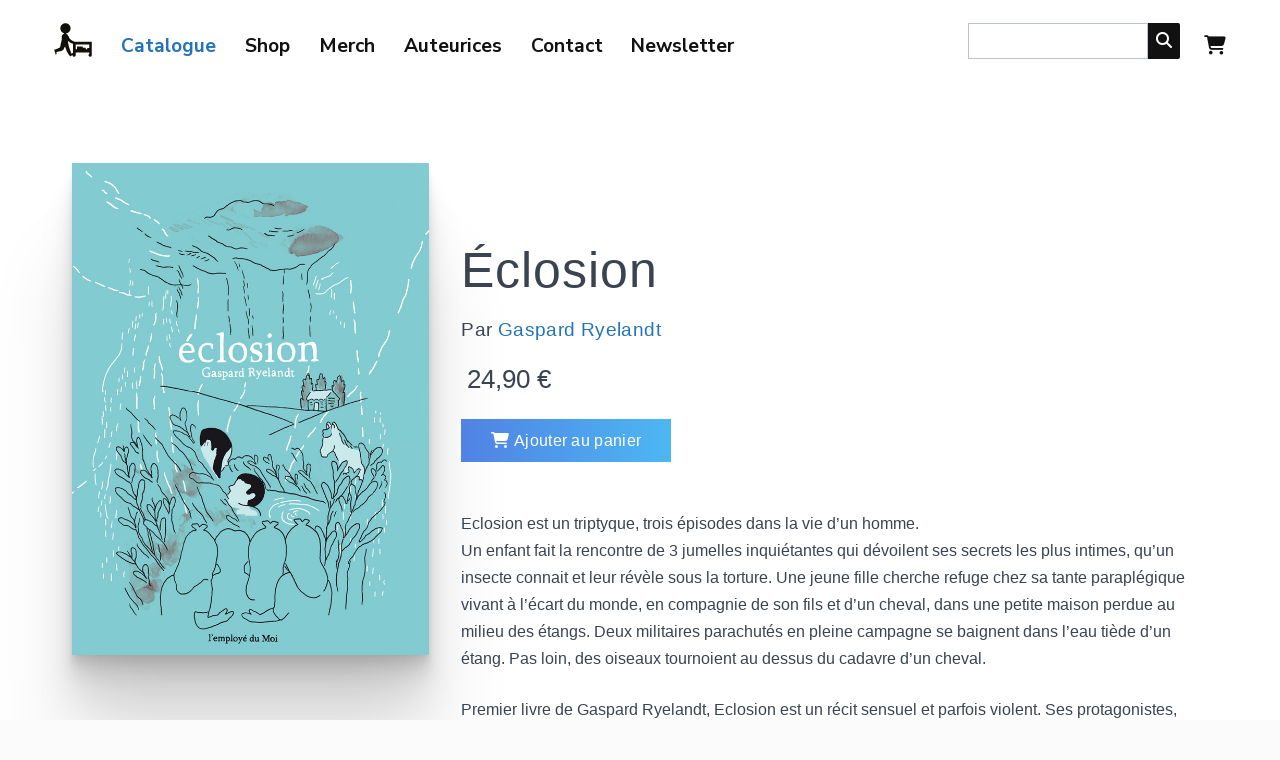

--- FILE ---
content_type: text/html; charset=utf-8
request_url: https://employe-du-moi.org/Eclosion
body_size: 7836
content:
<!doctype html>
<html lang="en">

<head>

    <title>Éclosion de Gaspard Ryelandt - L&#8217;employé du moi</title>
    <link rel="canonical" href="https://employe-du-moi.org/Eclosion" />

    
<meta charset="utf-8">
<meta name="viewport" content="width=device-width, initial-scale=1.0">

<meta name="description" content="Eclosion est un triptyque, trois épisodes dans la vie d’un homme.

Un enfant fait la rencontre de 3 jumelles inquiétantes qui dévoilent&nbsp;(…)" />


<link rel="apple-touch-icon" sizes="57x57" href="favicon/apple-icon-57x57.png">
<link rel="apple-touch-icon" sizes="60x60" href="favicon/apple-icon-60x60.png">
<link rel="apple-touch-icon" sizes="72x72" href="favicon/apple-icon-72x72.png">
<link rel="apple-touch-icon" sizes="76x76" href="favicon/apple-icon-76x76.png">
<link rel="apple-touch-icon" sizes="114x114" href="favicon/apple-icon-114x114.png">
<link rel="apple-touch-icon" sizes="120x120" href="favicon/apple-icon-120x120.png">
<link rel="apple-touch-icon" sizes="144x144" href="favicon/apple-icon-144x144.png">
<link rel="apple-touch-icon" sizes="152x152" href="favicon/apple-icon-152x152.png">
<link rel="apple-touch-icon" sizes="180x180" href="favicon/apple-icon-180x180.png">
<link rel="icon" type="image/png" sizes="192x192"  href="favicon/android-icon-192x192.png">
<link rel="icon" type="image/png" sizes="32x32" href="favicon/favicon-32x32.png">
<link rel="icon" type="image/png" sizes="96x96" href="favicon/favicon-96x96.png">
<link rel="icon" type="image/png" sizes="16x16" href="favicon/favicon-16x16.png">
<link rel="manifest" href="favicon/manifest.json">
<meta name="msapplication-TileColor" content="#ffffff">
<meta name="msapplication-TileImage" content="favicon/ms-icon-144x144.png">



<link rel="preconnect" href="https://fonts.googleapis.com">
<link rel="preconnect" href="https://fonts.gstatic.com" crossorigin>
<link href="https://fonts.googleapis.com/css2?family=Nunito+Sans:ital,opsz,wght@0,6..12,200..1000;1,6..12,200..1000&display=swap" rel="stylesheet">


<link rel="stylesheet" href="squelettes/css/pure.css">
<link rel="stylesheet" href="squelettes/css/pure-grid.css">
<link rel="stylesheet" href="squelettes/css/spectre.css">

<link rel="stylesheet" href="squelettes/css/icons.css" media="all">

<link rel='stylesheet' href='squelettes/css/fontawesome/css/fontawesome.css'>
<link rel='stylesheet' href='squelettes/css/fontawesome/css/solid.css'>
<link rel='stylesheet' href='squelettes/css/fontawesome/css/brands.min.css'>


<!-- Snipcart stylesheet -->
<!--<link rel="stylesheet" href="https://cdn.snipcart.com/themes/v3.2.0/default/snipcart.css" />-->


<link rel="stylesheet" href="squelettes/css/main.css">

<link rel="stylesheet" href="squelettes/fancybox/jquery.fancybox.css" media="all">



<script>
var mediabox_settings={"auto_detect":true,"ns":"box","tt_img":false,"sel_g":"#documents_portfolio a[type='image\/jpeg'],#documents_portfolio a[type='image\/png'],#documents_portfolio a[type='image\/gif']","sel_c":".mediabox","str_ssStart":"Diaporama","str_ssStop":"Arr\u00eater","str_cur":"{current}\/{total}","str_prev":"Pr\u00e9c\u00e9dent","str_next":"Suivant","str_close":"Fermer","str_loading":"Chargement\u2026","str_petc":"Taper \u2019Echap\u2019 pour fermer","str_dialTitDef":"Boite de dialogue","str_dialTitMed":"Affichage d\u2019un media","splash_url":"","lity":{"skin":"_simple-dark","maxWidth":"90%","maxHeight":"92%","minWidth":"400px","minHeight":"","slideshow_speed":"2500","opacite":"0.9","defaultCaptionState":"expanded"}};
</script>
<!-- insert_head_css -->
<link rel="stylesheet" href="plugins-dist/mediabox/lib/lity/lity.css?1764926070" type="text/css" media="all" />
<link rel="stylesheet" href="plugins-dist/mediabox/lity/css/lity.mediabox.css?1764926070" type="text/css" media="all" />
<link rel="stylesheet" href="plugins-dist/mediabox/lity/skins/_simple-dark/lity.css?1764926070" type="text/css" media="all" /><link rel='stylesheet' type='text/css' media='all' href='plugins-dist/porte_plume/css/barre_outils.css?1764926072' />
<link rel='stylesheet' type='text/css' media='all' href='local/cache-css/cssdyn-css_barre_outils_icones_css-cf029052.css?1767866200' />
<script type='text/javascript' src='local/cache-js/e29fd5ef9b0b03911bce7f8367c16ccc.js?1767866200'></script>










<!-- insert_head -->






<!-- CS vide -->


<!-- Debut CS -->
<script type="text/javascript"><!--
var cs_prive=window.location.pathname.match(/\/ecrire\/$/)!=null;
jQuery.fn.cs_todo=function(){return this.not('.cs_done').addClass('cs_done');};
if(window.jQuery) {
var cs_sel_jQuery='';
var cs_CookiePlugin="prive/javascript/js.cookie.js";
}
// --></script>

<!-- Fin CS -->

 










    <meta property="og:title" content="Éclosion " />
    <meta property="og:type" content="book" />
    <meta property="og:url" content="https://employe-du-moi.org/Eclosion" />
    <meta property="og:image" content="https://employe-du-moi.org/IMG/logo/arton236.jpg?1334672168" />
    <meta property="og:site_name" content="l'employé du Moi" />
    <meta property="og:description" content="Eclosion est un triptyque, trois épisodes dans la vie d’un homme.

Un enfant fait la rencontre de 3 jumelles inquiétantes qui dévoilent ses secrets les plus intimes, qu’un insecte connait et leur&nbsp;(…)" />


    <style>

           

        .buy{ 
            background: linear-gradient(90deg, rgb(80, 130, 228), rgb(82, 188, 248)); color: #fff; min-width: 300px;
            margin-top: 1em; 
            border: none; 
            padding: .4rem; 
            text-transform: uppercase; }
        
        /*  fond multicouleur de logo */
        
    </style>
    
    
    </head>
<body>

    


    <div class="header">
        <header class="navbar">
    <section class="navbar-section">

        <a href="./" >
            <img src="img-edm/mini-logo.svg" alt="mini logo edm" class="mini-logo">

        </a>

        <a href="https://employe-du-moi.org/Catalogue" class="btn btn-link  on">Catalogue</a>

        <a href="https://employe-du-moi.org/La-boutique-en-ligne" class="btn btn-link ">Shop</a>

        <a href="https://employe-du-moi.org/Merch-goodies" class="hide-sm btn btn-link ">Merch</a>

        <a href="https://employe-du-moi.org/Nos-autrices-auteurs" class="hide-md btn btn-link ">Auteurices</a>

        <a href="https://employe-du-moi.org/Contact" class="btn btn-link ">Contact</a>
        
        <a href="https://employe-du-moi.org/#mc_embed_signup" class="btn btn-link">Newsletter</a>
        
        
        

    </section>

    <section class="navbar-section">

        <div id="boite-recherche" class="input-group input-inline">
            <div class="formulaire_spip formulaire_recherche" id="formulaire_recherche">

                <form action="spip.php?page=recherche" method="get">
                    <div class="editer-groupe">
                        <input name="page" value="recherche" type="hidden" />
                        <input class="form-input" type="text" name="recherche" id="recherche" accesskey="4" autocapitalize="off" autocorrect="off" />

                        <button class="btn btn-primary input-group-btn" type="submit"><i class="fa-solid fa-magnifying-glass"></i></button>

                    </div>
                </form>
            </div>
        </div>


        <a href="#" class="btn btn-link snipcart-checkout snip"><i class="fa fa-shopping-cart" aria-hidden="true"></i>
            <span class="snipcart-items-count"></span></a>
    </section>
</header></div>

	<div class="content" itemscope itemtype="https://schema.org/Product">
        <div class="pure-g content-ribbon first">
            <div class="pure-u-1 pure-u-md-1-2 pure-u-lg-1-3">
                

             	<div class="l-box ombre-3d-conteneur">
	             	
                        <img itemprop="image" src="local/cache-vignettes/L685xH944/arton236-4b040.jpg?1756659154" class="shadow pure-img shadow-plus"  alt="Couverture de Éclosion" />


                </div>
            </div>
            <div class="pure-u-1 pure-u-md-1-2 pure-u-lg-2-3" >
             <div class="l-box">
                          


                <div itemprop="name">
                 </span><h1 class="art" >Éclosion</h1>
                        
                 
                      
                            
                    

                    
                 
                 </div>

                 <h4 class="auteur">Par <a href="Gaspard-Ryelandt" title="&Agrave; propos de Gaspard Ryelandt">Gaspard Ryelandt</a></h4>
                




                    


              	</ul>

                <div class="prix" itemprop="offers" itemscope itemtype="https://schema.org/Offer">

                    <meta itemprop="url" content="https://employe-du-moi.org/Eclosion">

                    
                    
                   
                     <span itemprop="price" content="24.90">24,90</span>  
                    
                    <span itemprop="priceCurrency" content="EUR">€</span>
                    <meta itemprop="priceValidUntil" content="2013-05-15" />
                    <span itemprop="shippingWeight" content="749 gr" />

                    
                     

                    <meta itemprop="availability" content="https://schema.org/InStock">
                    


                </div>

            
        <meta itemprop="sku" content="978-2-930360-50-8">
        <meta itemprop="gtin13" content="9782930360508" /> 
        <meta itemprop="productID" content="isbn:978-2-930360-50-8">


        


        <!-- pas de vente avant la sortie -->

         

            <button class="snipcart-add-item bouton-achat"
  
        data-item-id="9782930360508"
  
        data-item-price="24.90"
  
        data-item-url="https://employe-du-moi.org/Eclosion"
  
        data-item-description=" Gaspard Ryelandt
                          - 336 pages - 14,5cm x 20cm cm"
  
        data-item-image=""
  
        data-item-name="Éclosion"
    
        data-item-weight="769"
    
        data-item-taxes="TVA 6%"
    
        data-item-has-taxes-included="true"
            
        data-item-max-quantity="10"
            >
    
   <i class="fa fa-shopping-cart" aria-hidden="true"></i> Ajouter au panier
</button>

   

        
        


              	<div class="crayon article-texte-236 presentation" itemprop="description"><p>Eclosion est un triptyque, trois épisodes dans la vie d&#8217;un homme.<br class='autobr' />
Un enfant fait la rencontre de 3 jumelles inquiétantes qui dévoilent ses secrets les plus intimes, qu&#8217;un insecte connait et leur révèle sous la torture. Une jeune fille cherche refuge chez sa tante paraplégique vivant à l&#8217;écart du monde, en compagnie de son fils et d&#8217;un cheval, dans une petite maison perdue au milieu des étangs. Deux militaires parachutés en pleine campagne se baignent dans l&#8217;eau tiède d’un étang. Pas loin, des oiseaux tournoient au dessus du cadavre d&#8217;un cheval.</p>
<p>Premier livre de Gaspard Ryelandt, Eclosion est un récit sensuel et parfois violent. Ses protagonistes, poussés hors du cadre restreint et confortable d&#8217;une vie sans surprise, y découvrent la cruauté, le trouble érotique et l&#8217;abandon à la volupté, apparitions inespérées d&#8217;un ailleurs.  Dans l&#8217;univers de Gaspard, faune et flore sont porteuses de vérité, révèlent la faible connaissance du monde et de notre part obscure.</p>
<p>Le dessin de Gaspard Ryelandt est rehaussé d&#8217;un lavis coloré, une bichromie qui convient bien à la restitution d&#8217;expériences sensorielles qui sont le coeur du récit&nbsp;: le vent dans les herbes, l&#8217;irisation d&#8217;une surface d&#8217;eau, le bruit d&#8217;un avion en altitude y sont des acteurs importants. La nature sauvage crée une dimension parallèle, une parenthèse hors du temps, qui connecte entre eux les trois récits. Les protagonistes de ces 3 histoires s&#8217;y frôlent dans un espace-temps sans repères, une cachette hors du monde, un lieu où l&#8217;on peut à nouveau ressentir.</p></div>

        
                
        

                  <ul class="info-livre">
                    <li>mai 2012</li>
                	<li>336 pages - 14,5cm x 20cm cm</li>
                	<li>ISBN 978-2-930360-50-8</li>
              	</ul>

                <div class ="citation-presse">
                <H2><span style="font-size:200%;">★</span> On en dit du bien !</H2>
                <div class="crayon article-ps-236 extraits"><span class="spip-puce ltr"><b>–</b></span>&nbsp;sur <a href="http://www.actuabd.com/Eclosion-Par-Gaspard-Ryelandt-L" class="spip_out" rel="external">actuabd</a>
<br /><span class="spip-puce ltr"><b>–</b></span>&nbsp;dans la <a href="http://www.dhnet.be/dhjournal/archives_det.phtml?id=1264266" class="spip_out" rel="external">Dernière Heure</a>
<br /><span class="spip-puce ltr"><b>–</b></span>&nbsp;sur le blog de <a href="http://www.wmaker.net/fournoldavid/Eclosion_a908.html" class="spip_out" rel="external">David Fournol</a>
<br /><span class="spip-puce ltr"><b>–</b></span>&nbsp;sur <a href="http://klaatumag.com/gaspard-ryelandt-eclosion-se-sentir-poussiere-detoile/" class="spip_out" rel="external">klatuumag</a>
<br /><span class="spip-puce ltr"><b>–</b></span>&nbsp;sur <a href="http://www.planetebd.com/bd/l-039-employe-du-moi/eclosion/-/16994.html" class="spip_out" rel="external">planètebd</a></div>
                
        <a href="javascript:void(0)" id="montre-plus" class="button">Afficher plus</a>
                    
                </div>


                </div>
            </div>
		</div>

     

  
          
    <div class="pure-g content-ribbon ">

        <div class="pure-u-1 pure-u-md-1-2 pure-u-lg-2-3">
            <div class="l-box">		
                <div class="crayon auteur-bio-1560 ">
                 <h4 class="subhead">&Agrave; propos de <span itemprop="author"><a href="https://employe-du-moi.org/Gaspard-Ryelandt">Gaspard Ryelandt</a></span></h4>

						<p><br style="height:20px;">Gaspard Ryelandt est né en 1987 à Bruxelles.  Il fait des études de bande dessinée à l’école supérieure de Saint-Luc puis participe à différents collectifs de l’employé du Moi ainsi qu’au site grandpapier.org. Il dessine dans sa chambre, à son bureau, sous les toits. De là il peut entendre le vent et la pluie frapper à sa fenêtre. Eclosion est son  premier livre.</p></div>
            </div>

        </div>

         <div class="pure-u-1 pure-u-md-1-2 pure-u-lg-1-3">
            <div class="l-box">

                 
						<a href="https://employe-du-moi.org/Gaspard-Ryelandt">
                <img class="cercle" src="local/cache-vignettes/L200xH200/auton1560-bf7b3.png?1756659154" alt="Gaspard Ryelandt portrait" />
                </a>
                
            </div>
        </div>
    </div>
    

    	


    
        <div class="pure-g content-ribbon">



                <div class="pure-u-1">
                <h4 class="subhead" id="extrait">Extraits de Éclosion</h4>
                </div>
        

            <div class="pure-u-1-2 pure-u-md-1-3 pure-u-lg-1-4">
                <div class="l-box">
                    <a href="IMG/jpg/p1.jpg" class="fancy" rel="livre-236">
                        <img src="local/cache-vignettes/L330xH467/p1-d746c.jpg?1756659154" alt="Éclosion image 1" class="pure-img"></a>
                </div>
            </div>
           

            <div class="pure-u-1-2 pure-u-md-1-3 pure-u-lg-1-4">
                <div class="l-box">
                    <a href="IMG/jpg/p2.jpg" class="fancy" rel="livre-236">
                        <img src="local/cache-vignettes/L330xH467/p2-4ea54.jpg?1756659154" alt="Éclosion image 2" class="pure-img"></a>
                </div>
            </div>
           

            <div class="pure-u-1-2 pure-u-md-1-3 pure-u-lg-1-4">
                <div class="l-box">
                    <a href="IMG/jpg/p3.jpg" class="fancy" rel="livre-236">
                        <img src="local/cache-vignettes/L330xH467/p3-67137.jpg?1756659154" alt="Éclosion image 3" class="pure-img"></a>
                </div>
            </div>
           

            <div class="pure-u-1-2 pure-u-md-1-3 pure-u-lg-1-4">
                <div class="l-box">
                    <a href="IMG/jpg/p4.jpg" class="fancy" rel="livre-236">
                        <img src="local/cache-vignettes/L330xH467/p4-02931.jpg?1756659154" alt="Éclosion image 4" class="pure-img"></a>
                </div>
            </div>
           

            <div class="pure-u-1-2 pure-u-md-1-3 pure-u-lg-1-4">
                <div class="l-box">
                    <a href="IMG/jpg/p5.jpg" class="fancy" rel="livre-236">
                        <img src="local/cache-vignettes/L330xH468/p5-e9c87.jpg?1756659154" alt="Éclosion image 5" class="pure-img"></a>
                </div>
            </div>
           

            <div class="pure-u-1-2 pure-u-md-1-3 pure-u-lg-1-4">
                <div class="l-box">
                    <a href="IMG/jpg/p6.jpg" class="fancy" rel="livre-236">
                        <img src="local/cache-vignettes/L330xH468/p6-0f8dc.jpg?1756659154" alt="Éclosion image 6" class="pure-img"></a>
                </div>
            </div>
           

            <div class="pure-u-1-2 pure-u-md-1-3 pure-u-lg-1-4">
                <div class="l-box">
                    <a href="IMG/jpg/p7.jpg" class="fancy" rel="livre-236">
                        <img src="local/cache-vignettes/L330xH479/p7-7bfcc.jpg?1756659154" alt="Éclosion image 7" class="pure-img"></a>
                </div>
            </div>
           

            <div class="pure-u-1-2 pure-u-md-1-3 pure-u-lg-1-4">
                <div class="l-box">
                    <a href="IMG/jpg/p8.jpg" class="fancy" rel="livre-236">
                        <img src="local/cache-vignettes/L330xH479/p8-63a28.jpg?1756659154" alt="Éclosion image 8" class="pure-img"></a>
                </div>
            </div>
           

            <div class="pure-u-1-2 pure-u-md-1-3 pure-u-lg-1-4">
                <div class="l-box">
                    <a href="IMG/jpg/p9.jpg" class="fancy" rel="livre-236">
                        <img src="local/cache-vignettes/L330xH467/p9-a482c.jpg?1756659154" alt="Éclosion image 9" class="pure-img"></a>
                </div>
            </div>
           
        </div>

    



       <div class="pure-g content-ribbon">

        <div class="pure-u-1">
                <div class="l-box">
                <h4 class="subhead">Autres  livres  de Gaspard Ryelandt</h4>
                </div>
       </div>


            
            <div class="pure-u-1-2 pure-u-md-1-4 pure-u-lg-1-6">
                <div class="l-box book">
                    <a href="https://employe-du-moi.org/MOC-Mysterieux-Objet-Celeste">
                    	<img class="shadow pure-img" src="local/cache-vignettes/L264xH400/arton482-ea666.jpg?1756638545" alt="MOC&nbsp;: Mystérieux Objet Céleste" />
                    </a>
                </div>
            </div>
            <div class="pure-u-1-2 pure-u-md-1-4 pure-u-lg-1-6">
                <div class="l-box book">

                    <h3><a href="MOC-Mysterieux-Objet-Celeste">MOC&nbsp;: Mystérieux Objet Céleste</a></h3>
					

					  
					 
						<h4 class="auteur"><a href="Mortis-Ghost" title="&Agrave; propos de Mortis Ghost">Mortis Ghost</a> & <a href="Gaspard-Ryelandt" title="&Agrave; propos de Gaspard Ryelandt">Gaspard Ryelandt</a></h4>
					
					
					
					<ul class="info-livre">

                	<li class="prix">2 €</li>
                        
                	<li class="crayon article-nb_pages-482 ">32 pages</li>

                	<li>2018</li>
                	

              	</ul>



                            
                             
                            <a href="MOC-Mysterieux-Objet-Celeste" title="PDF disponible" class="bouton-achat-small download"><i class="gg-software-download icon"></i></a>
                            


                </div>
            </div>
           
            <div class="pure-u-1-2 pure-u-md-1-4 pure-u-lg-1-6">
                <div class="l-box book">
                    <a href="https://employe-du-moi.org/Appendix">
                    	<img class="shadow pure-img" src="local/cache-vignettes/L315xH400/arton291-e7508.png?1756636351" alt="Appendix" />
                    </a>
                </div>
            </div>
            <div class="pure-u-1-2 pure-u-md-1-4 pure-u-lg-1-6">
                <div class="l-box book">

                    <h3><a href="Appendix">Appendix</a></h3>
					

					                                            
					
					 
						<h4>Collectif</h4>
					
					
					<ul class="info-livre">

                	
                         <li class="prix">Gratuit</li>
                	<li class="crayon article-nb_pages-291 ">80 pages</li>

                	<li>2010</li>
                	
                	<li style="color:red;">&Eacute;puis&eacute;</li>
                	

              	</ul>



                            
                             
                            <a href="Appendix" title="PDF disponible" class="bouton-achat-small download"><i class="gg-software-download icon"></i></a>
                            


                </div>
            </div>
           
            <div class="pure-u-1-2 pure-u-md-1-4 pure-u-lg-1-6">
                <div class="l-box book">
                    <a href="https://employe-du-moi.org/Polyominos">
                    	<img class="shadow pure-img" src="local/cache-vignettes/L326xH400/arton185-6845d.jpg?1756636819" alt="Polyominos" />
                    </a>
                </div>
            </div>
            <div class="pure-u-1-2 pure-u-md-1-4 pure-u-lg-1-6">
                <div class="l-box book">

                    <h3><a href="Polyominos">Polyominos</a></h3>
					

					                    
					
					 
						<h4>Collectif</h4>
					
					
					<ul class="info-livre">

                	<li class="prix">9,90 €</li>
                        
                	<li class="crayon article-nb_pages-185 ">48 pages</li>

                	<li>2007</li>
                	

              	</ul>



                             
                            <a href="Polyominos" title="En vente" class="bouton-achat-small"><i class="gg-shopping-cart icon"></i></a>
                            
                            


                </div>
            </div>
           
        </div>
        






 </div>

    <div class="footer">
    <div class="container">
        <div class="pure-g">
            
            
             <div class="pure-u-1 pure-u-md-1-3">
                <ul class="pure-menu">
                    <h4 class="subhead">Infos</h4>
                    <li class="pure-menu-item"><a href="https://employe-du-moi.org/Contact">Nous contacter</a></li>
                    <li class="pure-menu-item"><a href="https://employe-du-moi.org/A-propos">&Agrave; propos</a></li>

                      <li class="pure-menu-item"><a href="https://employe-du-moi.org/Contact#distrib">Distribution</a></li>
<!--                    <li class="pure-menu-item"><a href="https://employe-du-moi.org/Newsletter">Lettre d'information</a></li>-->
                
                    
                </ul>

            </div>
            

            <div class="pure-u-1 pure-u-md-1-3">
                <ul class="pure-menu">
                    <h4 class="subhead">Commandes</h4>
                    <li class="pure-menu-item"><a href="https://employe-du-moi.org/conditions-generales-de-vente">Condition générales de vente</a></li>
                    <li class="pure-menu-item"><a href="https://employe-du-moi.org/FAQ-Boutique-en-ligne">FAQ</a></li>
                    <li class="pure-menu-item"><a href="https://employe-du-moi.org/Boutique-numerique">Boutique numérique</a></li>
                    <li class="pure-menu-item"><a href="https://employe-du-moi.org/#/cart/signin">Compte client</a></li>

                </ul>

            </div>
            
               <div class="pure-u-1 pure-u-md-1-3">

                <ul class="pure-menu">
                    <h4 class="subhead">Nous suivre</h4>
                    <li class="pure-menu-item"><a href="https://www.instagram.com/employedumoi/">Insta</a></li>
                    <li class="pure-menu-item"><a href="https://www.facebook.com/employe.du.moi">Facebook</a></li>
                    <li class="pure-menu-item"><a href="http://employe-du-moi.org/spip.php?page=backend">RSS</a></li>
                </ul>

            </div>

           
        </div>
      <br><br>
         <div class="pure-g">
             
             <div class="pure-u-1 pure-u-md-1-3">
                  
                 
                 <h4 class="subhead">Soutiens</h4>
                 
                 
                        <img src="squelettes/images/logo-fwb.svg" alt="logo Fédération-Wallonie Bruxelles">
                        


             
        </div>
             <div class="pure-u-1 pure-u-md-1-3">
                 <p style="margin: 4.5em 0 0 1em;">L'employé du moi reçoit le soutien de la Fédération-Wallonie Bruxelles</p>
             </div>
           
    </div>
</div>

<!-- shop -->


<script>
  window.SnipcartSettings = {
    publicApiKey: "OWM0NDg5ZDItYTdkOC00N2RlLWJlODctZmNmYzc2MDhlZDNhNjM3MjkyMTA0NzY0OTY3OTIy",
    loadStrategy: "on-user-interaction",
      modalStyle: "side",
      templatesUrl: "squelettes/snipcart-templates.html",
  };

  (function(){var c,d;(d=(c=window.SnipcartSettings).version)!=null||(c.version="3.0");var s,S;(S=(s=window.SnipcartSettings).timeoutDuration)!=null||(s.timeoutDuration=2750);var l,p;(p=(l=window.SnipcartSettings).domain)!=null||(l.domain="cdn.snipcart.com");var w,u;(u=(w=window.SnipcartSettings).protocol)!=null||(w.protocol="https");var m,g;(g=(m=window.SnipcartSettings).loadCSS)!=null||(m.loadCSS=!0);var y=window.SnipcartSettings.version.includes("v3.0.0-ci")||window.SnipcartSettings.version!="3.0"&&window.SnipcartSettings.version.localeCompare("3.4.0",void 0,{numeric:!0,sensitivity:"base"})===-1,f=["focus","mouseover","touchmove","scroll","keydown"];window.LoadSnipcart=o;document.readyState==="loading"?document.addEventListener("DOMContentLoaded",r):r();function r(){window.SnipcartSettings.loadStrategy?window.SnipcartSettings.loadStrategy==="on-user-interaction"&&(f.forEach(function(t){return document.addEventListener(t,o)}),setTimeout(o,window.SnipcartSettings.timeoutDuration)):o()}var a=!1;function o(){if(a)return;a=!0;let t=document.getElementsByTagName("head")[0],n=document.querySelector("#snipcart"),i=document.querySelector('src[src^="'.concat(window.SnipcartSettings.protocol,"://").concat(window.SnipcartSettings.domain,'"][src$="snipcart.js"]')),e=document.querySelector('link[href^="'.concat(window.SnipcartSettings.protocol,"://").concat(window.SnipcartSettings.domain,'"][href$="snipcart.css"]'));n||(n=document.createElement("div"),n.id="snipcart",n.setAttribute("hidden","true"),document.body.appendChild(n)),h(n),i||(i=document.createElement("script"),i.src="".concat(window.SnipcartSettings.protocol,"://").concat(window.SnipcartSettings.domain,"/themes/v").concat(window.SnipcartSettings.version,"/default/snipcart.js"),i.async=!0,t.appendChild(i)),!e&&window.SnipcartSettings.loadCSS&&(e=document.createElement("link"),e.rel="stylesheet",e.type="text/css",e.href="".concat(window.SnipcartSettings.protocol,"://").concat(window.SnipcartSettings.domain,"/themes/v").concat(window.SnipcartSettings.version,"/default/snipcart.css"),t.prepend(e)),f.forEach(function(v){return document.removeEventListener(v,o)})}function h(t){!y||(t.dataset.apiKey=window.SnipcartSettings.publicApiKey,window.SnipcartSettings.addProductBehavior&&(t.dataset.configAddProductBehavior=window.SnipcartSettings.addProductBehavior),window.SnipcartSettings.modalStyle&&(t.dataset.configModalStyle=window.SnipcartSettings.modalStyle),window.SnipcartSettings.currency&&(t.dataset.currency=window.SnipcartSettings.currency),window.SnipcartSettings.templatesUrl&&(t.dataset.templatesUrl=window.SnipcartSettings.templatesUrl))}})();
</script><!-- Piwik -->
<script type="text/javascript">
    var _paq = _paq || [];
    /* tracker methods like "setCustomDimension" should be called before "trackPageView" */
    _paq.push(["setDocumentTitle", document.domain + "/" + document.title]);
    _paq.push(["setCookieDomain", "*.employe-du-moi.org"]);
    _paq.push(["setDomains", ["*.employe-du-moi.org"]]);
    _paq.push(['trackPageView']);
    _paq.push(['enableLinkTracking']);
    (function () {
        var u = "//stats.employe-du-moi.org/";
        _paq.push(['setTrackerUrl', u + 'piwik.php']);
        _paq.push(['setSiteId', '2']);
        var d = document,
            g = d.createElement('script'),
            s = d.getElementsByTagName('script')[0];
        g.type = 'text/javascript';
        g.async = true;
        g.defer = true;
        g.src = u + 'piwik.js';
        s.parentNode.insertBefore(g, s);
    })();
    
    // Sélectionner le bouton d'achat
document.querySelector('.snipcart-add-item').addEventListener('click', function() {
    // Envoie un événement à Matomo lorsque le bouton d'achat est cliqué
    _paq.push(['trackEvent', 'Achats', 'Clic', 'Ajouter au panier']);
});

</script>
<noscript>
    <p><img src="//stats.employe-du-moi.org/piwik.php?idsite=2&rec=1" style="border:0;" alt="" /></p>
</noscript>
<!-- End Piwik Code --></div>



</body>
</html>


--- FILE ---
content_type: text/css
request_url: https://employe-du-moi.org/squelettes/css/icons.css
body_size: 775
content:
/* quelques icones shopping cart, etc. */

.gg-arrow-right {
    box-sizing: border-box;
    position: relative;
    display: block;
    transform: scale(var(--ggs, 1));
    width: 22px;
    height: 22px
}

.gg-arrow-right::after,
.gg-arrow-right::before {
    content: "";
    display: block;
    box-sizing: border-box;
    position: absolute;
    right: 3px
}

.gg-arrow-right::after {
    width: 8px;
    height: 8px;
    border-top: 2px solid;
    border-right: 2px solid;
    transform: rotate(45deg);
    bottom: 7px
}

.gg-arrow-right::before {
    width: 16px;
    height: 2px;
    bottom: 10px;
    background: currentColor
}

.gg-paypal {
    position: relative;
    box-sizing: border-box;
    display: block;
    width: 16px;
    height: 18px;
    transform: skew(-10deg)scale(var(--ggs, 1));
    background: linear-gradient(to left, currentColor 20px, transparent 0)no-repeat 3px bottom/4px 2px, linear-gradient(to left, currentColor 20px, transparent 0)no-repeat 5px bottom/3px 10px
}

.gg-paypal::after,
.gg-paypal::before {
    content: "";
    box-sizing: border-box;
    display: block;
    position: absolute;
    border: 2px solid
}

.gg-paypal::before {
    width: 8px;
    height: 10px;
    border-top-right-radius: 10px;
    border-bottom-right-radius: 10px;
    border-left: 0;
    left: 5px;
    box-shadow: 2px 2px 0
}

.gg-paypal::after {
    width: 6px;
    height: 16px;
    border-right: 0
}

.gg-shopping-bag {
    transform: scale(var(--ggs, 1))
}

.gg-shopping-bag,
.gg-shopping-bag::after {
    box-sizing: border-box;
    position: relative;
    display: block;
    width: 20px;
    height: 20px;
    border: 2px solid;
    border-radius: 3px
}

.gg-shopping-bag::after {
    content: "";
    position: absolute;
    width: 10px;
    height: 6px;
    border-bottom-left-radius: 120px;
    border-bottom-right-radius: 120px;
    border-top: 0;
    top: 2px;
    left: 3px
}

.gg-shopping-cart {
    display: block;
    box-sizing: border-box;
    position: relative;
    transform: scale(var(--ggs, 1));
    width: 20px;
    height: 21px;
    background: linear-gradient(to left, currentColor 12px, transparent 0)no-repeat -1px 6px/18px 2px, linear-gradient(to left, currentColor 12px, transparent 0)no-repeat 6px 14px/11px 2px, linear-gradient(to left, currentColor 12px, transparent 0)no-repeat 0 2px/4px 2px, radial-gradient(circle, currentColor 60%, transparent 40%)no-repeat 12px 17px/4px 4px, radial-gradient(circle, currentColor 60%, transparent 40%)no-repeat 6px 17px/4px 4px
}

.gg-shopping-cart::after,
.gg-shopping-cart::before {
    content: "";
    display: block;
    position: absolute;
    box-sizing: border-box;
    width: 2px;
    height: 14px;
    background: currentColor;
    top: 2px;
    left: 4px;
    transform: skew(12deg)
}

.gg-shopping-cart::after {
    height: 10px;
    top: 6px;
    left: 16px;
    transform: skew(-12deg);
}

.gg-software-download {
    box-sizing: border-box;
    position: relative;
    display: block;
    transform: scale(var(--ggs, 1));
    width: 16px;
    height: 6px;
    border: 2px solid;
    border-top: 0;
    border-bottom-left-radius: 2px;
    border-bottom-right-radius: 2px;
    margin-top: 8px
}

.gg-software-download::after {
    content: "";
    display: block;
    box-sizing: border-box;
    position: absolute;
    width: 8px;
    height: 8px;
    border-left: 2px solid;
    border-bottom: 2px solid;
    transform: rotate(-45deg);
    left: 2px;
    bottom: 4px
}

.gg-software-download::before {
    content: "";
    display: block;
    box-sizing: border-box;
    position: absolute;
    border-radius: 3px;
    width: 2px;
    height: 10px;
    background: currentColor;
    left: 5px;
    bottom: 5px
}

--- FILE ---
content_type: image/svg+xml
request_url: https://employe-du-moi.org/squelettes/images/logo-fwb.svg
body_size: 4219
content:
<?xml version="1.0" encoding="utf-8"?>
<!-- Generator: Adobe Illustrator 25.4.6, SVG Export Plug-In . SVG Version: 6.00 Build 0)  -->
<svg version="1.0" id="Calque_1" xmlns="http://www.w3.org/2000/svg" xmlns:xlink="http://www.w3.org/1999/xlink" x="0px" y="0px"
	 viewBox="0 0 877 246" style="enable-background:new 0 0 877 246;" xml:space="preserve">
<style type="text/css">
	.st0{fill:#1D1D1B;}
</style>
<g>
	<path class="st0" d="M342.6,153.3l-5.5,19.3c-0.2,0.8-0.4,1.5-0.5,2.1c-0.1,0.6-0.1,1.6-0.2,3h-0.2c-0.1-1.4-0.3-2.4-0.4-3
		c-0.1-0.6-0.3-1.3-0.5-2l-5-14.9l-5,14.9c-0.2,0.7-0.4,1.3-0.5,1.9c-0.1,0.6-0.2,1.6-0.4,3H324c0-1.4-0.1-2.4-0.2-3
		c-0.1-0.6-0.2-1.3-0.5-2.1l-5.5-19.3h-5.1l8.9,29.4h4.4l3.7-11.7c0.1-0.4,0.2-0.9,0.3-1.6c0.1-0.7,0.1-1.5,0.2-2.4l0.2,0
		c0,0.9,0.1,1.8,0.2,2.4c0.1,0.7,0.2,1.2,0.3,1.6l3.7,11.7h4.3l8.9-29.4H342.6L342.6,153.3z M368.5,169.7c-0.1-0.1-0.3-0.1-0.4-0.1
		c-0.1,0-0.3,0-0.5,0H362c-0.2,0-0.3,0-0.4,0c-0.1,0-0.3,0.1-0.5,0.1l-0.1-0.2c0.1-0.1,0.2-0.2,0.3-0.3c0.1-0.1,0.1-0.2,0.2-0.4
		l2.8-8c0.1-0.3,0.2-0.8,0.3-1.5c0.1-0.6,0.1-1.3,0.2-2.1h0.2c0,0.8,0.1,1.5,0.2,2.1c0.1,0.6,0.2,1.1,0.3,1.5l2.8,8
		c0.1,0.2,0.1,0.3,0.2,0.4c0.1,0.1,0.2,0.2,0.3,0.3L368.5,169.7L368.5,169.7z M366.9,153.3h-4.2L352,182.7h4.8l3.1-8.8h9.7l3.1,8.8
		h4.8L366.9,153.3L366.9,153.3z M392,178.1c-0.3,0-0.5,0-0.6,0.1c-0.1,0-0.3,0.1-0.4,0.3l-0.2-0.2c0.1-0.1,0.2-0.3,0.3-0.4
		c0-0.1,0.1-0.3,0.1-0.6v-24h-4.8v29.4h14.9l0.7-4.5H392L392,178.1z M416.4,178.1c-0.3,0-0.5,0-0.6,0.1c-0.1,0-0.3,0.1-0.4,0.3
		l-0.2-0.2c0.1-0.1,0.2-0.3,0.3-0.4c0.1-0.1,0.1-0.3,0.1-0.6v-24h-4.8v29.4h14.9l0.7-4.5H416.4L416.4,178.1z M454.6,175.7
		c-1.8,1.9-4.2,2.9-7.1,2.9c-3,0-5.3-1-7.1-2.9c-1.8-1.9-2.7-4.5-2.7-7.7c0-3.2,0.9-5.8,2.7-7.7c1.8-2,4.2-2.9,7.1-2.9
		c2.9,0,5.3,1,7.1,3c1.8,2,2.7,4.5,2.7,7.7C457.3,171.2,456.4,173.7,454.6,175.7 M458.1,157c-2.8-2.8-6.3-4.2-10.7-4.2
		c-4.2,0-7.7,1.4-10.5,4.3c-2.7,2.9-4.1,6.5-4.1,10.9c0,4.5,1.4,8.1,4.1,11c2.7,2.8,6.3,4.3,10.6,4.3c4.3,0,7.8-1.4,10.6-4.3
		c2.8-2.8,4.1-6.5,4.1-10.9C462.2,163.5,460.8,159.8,458.1,157 M496.1,153.3h-4.7v18c0,0.8,0.1,1.7,0.2,2.6c0.1,0.9,0.4,2,0.7,3.3
		l-0.2,0c-0.4-1.1-0.8-2.1-1.1-2.8c-0.4-0.8-0.8-1.5-1.3-2.3l-13-18.9h-4.3v29.4h4.7v-18.1c0-0.8-0.1-1.5-0.2-2.3
		c-0.1-0.8-0.4-2-0.7-3.5l0.2,0c0.5,1.3,0.8,2.3,1.1,2.9c0.3,0.6,0.7,1.3,1.3,2.1l12.9,18.9h4.3V153.3L496.1,153.3z M512.9,153.3
		h-4.8v29.4h4.8V153.3L512.9,153.3z M530.4,178.1c-0.3,0-0.5,0-0.6,0.1c-0.1,0-0.3,0.1-0.4,0.3l-0.1-0.1c0.1-0.2,0.2-0.3,0.3-0.4
		c0.1-0.1,0.1-0.3,0.1-0.6v-6.5c0-0.2,0-0.4-0.1-0.5c-0.1-0.2-0.1-0.3-0.3-0.5l0.2-0.2c0.2,0.1,0.3,0.2,0.4,0.3
		c0.1,0,0.3,0.1,0.6,0.1h9.9v-4.4h-9.9c-0.2,0-0.4,0-0.6,0.1c-0.1,0-0.3,0.1-0.5,0.3l-0.2-0.2c0.1-0.2,0.2-0.4,0.3-0.5
		c0.1-0.1,0.1-0.3,0.1-0.5v-6c0-0.2,0-0.4-0.1-0.5c-0.1-0.2-0.1-0.3-0.3-0.5l0.1-0.2c0.2,0.1,0.4,0.2,0.5,0.3c0.1,0,0.3,0.1,0.5,0.1
		h11.3l-0.5-4.5h-16.4v29.4h16.4l0.5-4.5H530.4L530.4,178.1z M561,169.9h-10.2v4.3H561V169.9L561,169.9z M585.2,177.3
		c-0.9,0.8-2.2,1.3-3.9,1.3h-3.9c-0.3,0-0.4,0-0.6,0.1c-0.1,0-0.3,0.1-0.5,0.3l-0.2-0.2c0.1-0.2,0.2-0.3,0.3-0.5
		c0-0.1,0.1-0.3,0.1-0.6v-7.6c0-0.2,0-0.4-0.1-0.5c0-0.1-0.1-0.3-0.3-0.5l0.2-0.2c0.2,0.1,0.3,0.2,0.5,0.3c0.1,0,0.3,0.1,0.6,0.1
		h3.7c1.1,0,1.9,0.1,2.5,0.3c0.6,0.2,1.2,0.5,1.7,1c0.4,0.4,0.7,0.9,0.9,1.5c0.2,0.6,0.3,1.1,0.3,1.7
		C586.6,175.3,586.1,176.4,585.2,177.3 M584.3,164.3c-0.7,0.7-1.8,1.1-3.2,1.1h-3.8c-0.3,0-0.4,0-0.6,0.1c-0.1,0-0.3,0.1-0.5,0.3
		l-0.2-0.2c0,0,0-0.1,0.1-0.1c0.2-0.3,0.3-0.6,0.3-0.9v-6.3c0-0.2,0-0.4-0.1-0.5c-0.1-0.1-0.1-0.3-0.3-0.5l0.2-0.2
		c0.2,0.1,0.3,0.2,0.4,0.3c0.1,0,0.3,0.1,0.6,0.1h3.2c1.7,0,2.9,0.3,3.7,0.9c0.8,0.6,1.1,1.6,1.1,2.9
		C585.4,162.6,585.1,163.6,584.3,164.3 M589.6,169.4c-1-1.2-2.3-2-4.1-2.3v-0.2c1.4-0.4,2.5-1.1,3.2-2.1c0.7-1,1.1-2.2,1.1-3.8
		c0-2.5-0.8-4.4-2.4-5.7c-1.6-1.3-4-2-7.1-2h-8.2v29.4h8.8c3.2,0,5.6-0.8,7.4-2.5c1.8-1.6,2.7-3.7,2.7-6.3
		C591,172.1,590.5,170.6,589.6,169.4 M613.1,164.8c-0.8,0.7-1.9,1-3.6,1h-2.9c-0.3,0-0.5,0-0.6,0.1c-0.1,0-0.3,0.1-0.4,0.3l-0.2-0.2
		c0.2-0.2,0.3-0.3,0.3-0.5c0.1-0.2,0.1-0.3,0.1-0.5v-6.7c-0.1-0.2-0.1-0.4-0.2-0.6c-0.1-0.1-0.1-0.3-0.3-0.4l0.2-0.2
		c0.2,0.1,0.3,0.2,0.5,0.3c0.1,0,0.3,0.1,0.6,0.1h2.9c1.6,0,2.8,0.3,3.5,1c0.8,0.7,1.1,1.7,1.1,3.2
		C614.2,163,613.9,164.1,613.1,164.8 M612.7,171c-0.3-0.4-0.6-0.8-1-1.1c-0.4-0.3-0.9-0.7-1.4-1l0.1-0.1c0.4,0.1,0.7,0.2,1,0.2
		c0.3,0,0.6,0.1,0.8,0.1c1.8,0,3.3-0.7,4.6-2.2c1.2-1.4,1.9-3.2,1.9-5.3c0-2.7-0.8-4.7-2.4-6.1c-1.6-1.4-4-2.1-7.1-2.1h-7.8v29.4
		h4.6v-10.3c0-1.1,0-1.9-0.1-2.4c-0.1-0.5-0.2-1.1-0.3-1.8l0.2-0.1c0.2,0.6,0.5,1.2,0.7,1.6c0.2,0.4,0.6,1.1,1.2,1.9l7.5,11.2h5.3
		L612.7,171L612.7,171z M652.1,153.3h-4.8v17c0,2.8-0.6,4.9-1.7,6.3c-1.1,1.4-2.8,2.1-5.1,2.1c-2.3,0-4-0.7-5.1-2.1
		c-1.1-1.4-1.7-3.5-1.7-6.3v-17h-4.8v16.5c0,2.4,0.2,4.4,0.7,5.9c0.5,1.5,1.2,2.8,2.2,3.9c1.1,1.2,2.4,2.1,3.9,2.7
		c1.5,0.6,3.1,0.9,4.8,0.9c1.7,0,3.3-0.3,4.8-0.9c1.5-0.6,2.8-1.5,3.9-2.7c1-1,1.8-2.3,2.2-3.9c0.5-1.5,0.7-3.5,0.7-5.9V153.3
		L652.1,153.3z M675,168.4c-0.1-0.3-0.2-0.4-0.3-0.5c-0.1-0.1-0.2-0.1-0.4-0.2v-0.2c0.1,0,0.3-0.1,0.4-0.2c0.1-0.1,0.2-0.2,0.3-0.5
		l7.7-13.6h-5.3l-4.4,8.3c-0.4,0.7-0.6,1.2-0.7,1.6c-0.1,0.4-0.2,1.1-0.3,2h-0.2c-0.1-0.9-0.2-1.5-0.3-1.9c-0.1-0.4-0.4-1-0.7-1.7
		l-4.4-8.3h-5.3l7.7,13.6c0.1,0.2,0.2,0.4,0.3,0.5c0.1,0.1,0.2,0.2,0.4,0.2v0.2c-0.1,0-0.3,0.1-0.4,0.2c-0.1,0.1-0.2,0.3-0.3,0.5
		l-8,14.3h5.3l4.7-8.9c0.4-0.8,0.7-1.4,0.8-1.8c0.1-0.4,0.2-1,0.2-1.8h0.2c0.1,0.8,0.2,1.5,0.3,1.9c0.1,0.4,0.4,1,0.7,1.7l4.7,8.9
		h5.3L675,168.4L675,168.4z M697.7,178.1c-0.3,0-0.5,0-0.6,0.1c-0.1,0-0.3,0.1-0.4,0.3l-0.1-0.1c0.1-0.2,0.2-0.3,0.2-0.4
		c0.1-0.1,0.1-0.3,0.1-0.6v-6.5c0-0.2,0-0.4-0.1-0.5c-0.1-0.2-0.1-0.3-0.2-0.5l0.2-0.2c0.1,0.1,0.3,0.2,0.4,0.3
		c0.1,0,0.3,0.1,0.6,0.1h9.9v-4.4h-9.9c-0.3,0-0.4,0-0.6,0.1c-0.1,0-0.3,0.1-0.5,0.3l-0.2-0.2c0.1-0.2,0.2-0.4,0.3-0.5
		c0-0.1,0.1-0.3,0.1-0.5v-6c0-0.2,0-0.4-0.1-0.5c-0.1-0.2-0.1-0.3-0.2-0.5l0.1-0.2c0.2,0.1,0.4,0.2,0.5,0.3c0.2,0,0.3,0.1,0.5,0.1
		H709l-0.5-4.5h-16.4v29.4h16.4l0.5-4.5H697.7L697.7,178.1z M725.2,178.1c-0.3,0-0.5,0-0.6,0.1c-0.1,0-0.3,0.1-0.4,0.3l-0.2-0.2
		c0.1-0.1,0.2-0.3,0.3-0.4c0.1-0.1,0.1-0.3,0.1-0.6v-24h-4.8v29.4h14.9l0.7-4.5H725.2L725.2,178.1z M749.6,178.1
		c-0.3,0-0.5,0-0.6,0.1c-0.1,0-0.3,0.1-0.4,0.3l-0.2-0.2c0.1-0.1,0.2-0.3,0.3-0.4c0-0.1,0.1-0.3,0.1-0.6v-24h-4.8v29.4h14.9l0.7-4.5
		H749.6L749.6,178.1z M773.9,178.1c-0.3,0-0.5,0-0.6,0.1c-0.1,0-0.3,0.1-0.4,0.3l-0.1-0.1c0.1-0.2,0.2-0.3,0.2-0.4
		c0.1-0.1,0.1-0.3,0.1-0.6v-6.5c0-0.2,0-0.4-0.1-0.5c-0.1-0.2-0.1-0.3-0.2-0.5l0.2-0.2c0.2,0.1,0.3,0.2,0.4,0.3
		c0.1,0,0.3,0.1,0.6,0.1h9.9v-4.4h-9.9c-0.2,0-0.4,0-0.6,0.1c-0.1,0-0.3,0.1-0.5,0.3l-0.2-0.2c0.1-0.2,0.2-0.4,0.3-0.5
		c0-0.1,0.1-0.3,0.1-0.5v-6c0-0.2,0-0.4-0.1-0.5c-0.1-0.2-0.1-0.3-0.2-0.5l0.1-0.2c0.2,0.1,0.4,0.2,0.5,0.3c0.1,0,0.3,0.1,0.5,0.1
		h11.3l-0.5-4.5h-16.4v29.4h16.4l0.5-4.5H773.9L773.9,178.1z M810.8,169.5c-1.1-1.4-3.3-2.9-6.4-4.6l-0.7-0.4
		c-1.7-0.9-2.8-1.6-3.4-2.2c-0.6-0.6-0.9-1.3-0.9-2.2c0-1.1,0.3-1.9,0.9-2.4c0.6-0.5,1.6-0.8,2.8-0.8c1,0,1.9,0.2,2.7,0.6
		c0.8,0.4,1.5,1,2.2,1.9l3.2-3.1l-0.3-0.3c-1-1-2.2-1.8-3.5-2.3c-1.3-0.5-2.8-0.8-4.3-0.8c-2.6,0-4.6,0.7-6.1,2
		c-1.5,1.3-2.2,3.2-2.2,5.5c0,1,0.1,1.8,0.4,2.6c0.3,0.8,0.7,1.5,1.2,2.1c0.6,0.7,1.4,1.4,2.3,2c1,0.7,2.2,1.4,3.7,2.2l0.7,0.4
		c1.9,1,3.1,1.9,3.7,2.7c0.6,0.8,0.9,1.7,0.9,2.7c0,1.3-0.4,2.2-1.2,3c-0.8,0.7-1.9,1.1-3.3,1.1c-1.1,0-2.2-0.3-3.2-0.8
		c-1-0.5-2-1.4-3.2-2.7l-3.2,3.3l0.3,0.3c1.5,1.4,2.9,2.5,4.4,3.1c1.5,0.6,3.1,0.9,5,0.9c2.8,0,5-0.7,6.6-2.2
		c1.6-1.5,2.4-3.5,2.4-6.1C812.5,172.7,811.9,170.9,810.8,169.5"/>
	<path class="st0" d="M343.4,80.8h-30v53.3h8.8v-21.5c0-0.4,0-0.8-0.1-1c-0.1-0.2-0.2-0.5-0.5-0.8l0.3-0.3c0.3,0.3,0.6,0.4,0.8,0.5
		c0.2,0.1,0.6,0.1,1,0.1h17.8v-8.1h-18c-0.5,0-0.9,0-1.1,0.1c-0.2,0.1-0.5,0.2-0.7,0.5l-0.3-0.3c0.3-0.4,0.5-0.7,0.6-0.9
		c0.1-0.2,0.2-0.6,0.2-0.9V90.6c-0.1-0.5-0.2-0.9-0.3-1.1c-0.1-0.2-0.3-0.5-0.5-0.7l0.3-0.3c0.3,0.3,0.6,0.4,0.8,0.5
		c0.2,0.1,0.6,0.1,1,0.1h21.2L343.4,80.8L343.4,80.8z M371,125.9c-0.5,0-0.8,0-1.1,0.1c-0.2,0.1-0.5,0.2-0.8,0.5l-0.3-0.3
		c0.2-0.3,0.4-0.5,0.4-0.8c0.1-0.3,0.2-0.6,0.2-1.1v-11.8c0-0.4-0.1-0.7-0.2-1c-0.1-0.3-0.2-0.6-0.4-0.8l0.3-0.3
		c0.3,0.2,0.5,0.4,0.7,0.5c0.2,0.1,0.6,0.1,1.1,0.2h18v-8.1h-18c-0.4,0-0.8,0-1,0.1c-0.2,0.1-0.5,0.2-0.8,0.5l-0.3-0.3
		c0.2-0.4,0.4-0.7,0.5-0.9c0.1-0.2,0.1-0.6,0.1-0.9V90.5c0-0.4-0.1-0.7-0.2-1c-0.1-0.3-0.2-0.6-0.4-0.9l0.3-0.3
		c0.4,0.3,0.7,0.4,1,0.5c0.3,0.1,0.6,0.1,0.9,0.1h20.6l-0.9-8.2h-29.8v53.3h29.7l1-8.2H371L371,125.9z M373,64.4l-3.7,10.3h6.5
		l6.9-10.3H373L373,64.4z M438.5,120.8c-3.7,3.5-8.3,5.2-13.9,5.2h-4.2c-0.5,0-0.9,0-1.1,0.1c-0.2,0.1-0.5,0.2-0.8,0.5l-0.3-0.3
		c0.3-0.3,0.4-0.5,0.5-0.7c0.1-0.2,0.1-0.6,0.1-1.1V90.3c0-0.4,0-0.7-0.1-0.9c-0.1-0.2-0.3-0.6-0.5-0.9l0.3-0.3
		c0.3,0.3,0.6,0.4,0.8,0.5c0.2,0.1,0.6,0.1,1,0.1h4.6c5.5,0,10,1.8,13.6,5.3c3.6,3.5,5.4,8,5.4,13.4
		C444,112.9,442.1,117.3,438.5,120.8 M444.6,88.3c-5.3-5-12-7.5-20.2-7.5h-14.3v53.3h14c8.4,0,15.3-2.5,20.6-7.5
		c5.3-5,7.9-11.4,7.9-19.1C452.6,99.7,449.9,93.3,444.6,88.3 M480.4,125.9c-0.5,0-0.8,0-1.1,0.1c-0.3,0.1-0.5,0.2-0.8,0.5l-0.3-0.3
		c0.2-0.3,0.3-0.5,0.4-0.8c0.1-0.3,0.2-0.6,0.2-1.1v-11.8c0-0.4-0.1-0.7-0.2-1c-0.1-0.3-0.3-0.6-0.4-0.8l0.3-0.3
		c0.3,0.2,0.5,0.4,0.8,0.5c0.2,0.1,0.6,0.1,1.1,0.2h18v-8.1h-18c-0.5,0-0.8,0-1,0.1c-0.2,0.1-0.5,0.2-0.8,0.5l-0.3-0.3
		c0.2-0.4,0.4-0.7,0.5-0.9c0.1-0.2,0.1-0.6,0.1-0.9V90.5c0-0.4-0.1-0.7-0.2-1c-0.1-0.3-0.3-0.6-0.4-0.9l0.3-0.3
		c0.4,0.3,0.7,0.4,1,0.5c0.3,0.1,0.6,0.1,0.9,0.1H501l-0.9-8.2h-29.8v53.3H500l1-8.2H480.4L480.4,125.9z M482.4,64.4l-3.7,10.3h6.5
		l6.9-10.3H482.4L482.4,64.4z M540.8,101.6c-1.4,1.2-3.5,1.9-6.5,1.9h-5.2c-0.5,0-0.8,0-1.1,0.1c-0.2,0.1-0.5,0.2-0.8,0.5l-0.3-0.3
		c0.3-0.3,0.5-0.6,0.6-0.9c0.1-0.3,0.2-0.6,0.2-0.9V89.7c-0.1-0.5-0.2-0.8-0.3-1.1c-0.1-0.3-0.3-0.5-0.5-0.8l0.3-0.3
		c0.3,0.3,0.6,0.4,0.8,0.5c0.2,0.1,0.6,0.1,1,0.1h5.2c2.9,0,5.1,0.6,6.4,1.9c1.4,1.2,2.1,3.2,2.1,5.8
		C542.9,98.4,542.2,100.4,540.8,101.6 M540.1,112.9c-0.5-0.7-1.1-1.4-1.8-2c-0.7-0.6-1.6-1.2-2.6-1.8l0.1-0.3
		c0.7,0.2,1.2,0.3,1.8,0.4c0.5,0.1,1,0.1,1.5,0.1c3.3,0,6.1-1.3,8.4-3.9c2.3-2.6,3.4-5.8,3.4-9.6c0-4.9-1.5-8.6-4.4-11.1
		c-3-2.6-7.3-3.9-13-3.9h-14.1v53.3h8.4v-18.8c0-2-0.1-3.5-0.2-4.4c-0.1-1-0.3-2.1-0.6-3.3l0.4-0.1c0.4,1.1,0.9,2.1,1.3,2.9
		c0.4,0.8,1.2,1.9,2.2,3.4l13.7,20.3h9.5L540.1,112.9L540.1,112.9z M597.3,110.6c-0.3-0.1-0.5-0.2-0.8-0.2c-0.3,0-0.6-0.1-0.9-0.1
		h-10.1c-0.3,0-0.6,0-0.8,0.1c-0.2,0-0.5,0.1-0.8,0.2l-0.3-0.4c0.2-0.2,0.4-0.4,0.5-0.5c0.1-0.2,0.2-0.4,0.3-0.7l5.1-14.6
		c0.2-0.6,0.4-1.5,0.5-2.6c0.1-1.1,0.2-2.4,0.3-3.9h0.4c0,1.5,0.1,2.7,0.3,3.9c0.1,1.1,0.3,2,0.5,2.6l5,14.6
		c0.1,0.3,0.2,0.5,0.4,0.7c0.1,0.2,0.3,0.4,0.6,0.5L597.3,110.6L597.3,110.6z M594.4,80.8h-7.6l-19.4,53.3h8.8l5.7-16h17.5l5.6,16
		h8.8L594.4,80.8L594.4,80.8z M652.9,80.8h-31.6l-1.1,8h11c0.5,0,0.8,0,1.1-0.1c0.2-0.1,0.5-0.2,0.7-0.5l0.3,0.3
		c-0.3,0.4-0.4,0.7-0.5,1c-0.1,0.2-0.1,0.5-0.1,0.9v43.8h8.6V90.3c0-0.4,0-0.7-0.1-1c-0.1-0.3-0.2-0.6-0.5-0.9l0.3-0.3
		c0.3,0.3,0.6,0.4,0.8,0.5c0.2,0.1,0.6,0.1,1,0.1h11.1L652.9,80.8L652.9,80.8z M678.8,80.7h-8.8v53.4h8.8V80.7L678.8,80.7z
		 M737,121.4c-3.3,3.5-7.6,5.3-12.9,5.3c-5.4,0-9.7-1.8-12.9-5.3c-3.3-3.5-4.9-8.2-4.9-14c0-5.8,1.7-10.5,4.9-14
		c3.3-3.5,7.6-5.3,13-5.3c5.3,0,9.5,1.8,12.8,5.4c3.3,3.6,4.9,8.2,4.9,13.9C741.9,113.2,740.2,117.8,737,121.4 M743.2,87.5
		c-5-5.1-11.5-7.7-19.4-7.7c-7.7,0-14,2.6-19,7.8c-5,5.2-7.5,11.8-7.5,19.8c0,8.1,2.5,14.7,7.5,19.9c5,5.2,11.4,7.8,19.2,7.8
		c7.8,0,14.2-2.6,19.2-7.8c5-5.2,7.5-11.8,7.5-19.8C750.7,99.3,748.2,92.6,743.2,87.5 M811.7,80.8h-8.4v32.8c0,1.5,0.1,3.1,0.4,4.8
		c0.3,1.6,0.7,3.6,1.2,6l-0.4,0.1c-0.7-2-1.4-3.7-2-5.1c-0.7-1.4-1.4-2.8-2.4-4.1l-23.6-34.3h-7.8v53.3h8.5v-32.8
		c0-1.4-0.1-2.8-0.3-4.2c-0.2-1.4-0.6-3.5-1.3-6.4l0.4-0.1c0.9,2.4,1.5,4.2,2.1,5.3c0.5,1.1,1.3,2.4,2.3,3.9l23.5,34.4h7.8V80.8
		L811.7,80.8z"/>
	<path class="st0" d="M77.7,27.3c-5.8,0-9.7,3.2-9.9,5.3c-0.2,2.4,1.3,4.7,3.4,6.3c15.2,11.7-28.6,34.5-23.2,81
		c3.8,32.9,42.2,77.6,50.1,77.6c0.3,0,0.6-0.1,0.8-0.2c6.1-3.9-18-46.9-23.5-61.1C63,104.3,81.5,83.9,88.7,72.1
		c9.5-15.6,11.8-30.4,4.4-37.5C87.4,29.1,82,27.3,77.7,27.3"/>
	<path class="st0" d="M186.2,40.3c-0.5,0-1,0-1.6,0c-55.8,2.5-64,70-64.1,94.5c0,2.1,0.2,12.8-2.3,12.8c-0.5,0-1.1-0.4-1.9-1.5
		c-2.9-4.1-11.2-16-13.7-19.2c-0.7-0.9-1.7-1.4-2.6-1.4c-2,0-3.9,2-3,6.1c0.4,2.1,6,25.1,13.9,34.6c2.3,2.8,7.6,6.6,13,6.6
		c5.3,0,10.8-3.7,13.8-15.6c5.3-18.5-1-92.2,62.6-100.6c5-0.7,7-6.6,4-10C202.3,44.3,195.9,40.3,186.2,40.3"/>
	<path class="st0" d="M220.2,106.4c-2-0.6-2.1-1.9-0.6-4c2.5-3.7,12.9-26.3,0.1-38.1c-1-1-2.4-2-3.9-2.7c-2.3-1.1-5.3,0.1-5.3,4
		c0.3,28.6-14,34.1-33.9,34.3h-2.4v13.1l17.7,1.2l0.3,0c19.1,1.5,30.6,13.9,30.6,28.3c0,17.2-14.5,28.4-30.6,28.4
		c-5.3,0-10.8-1.1-15.2-3.8c-0.8-0.5-2-1.3-2.8-2c0,2.2,0,28.1,0,28.1c6.1,2.9,13,4.6,21.9,4.6c25.7,0,57.8-18.7,57.8-51.4
		C254.1,129.3,239.8,112.4,220.2,106.4"/>
</g>
</svg>
